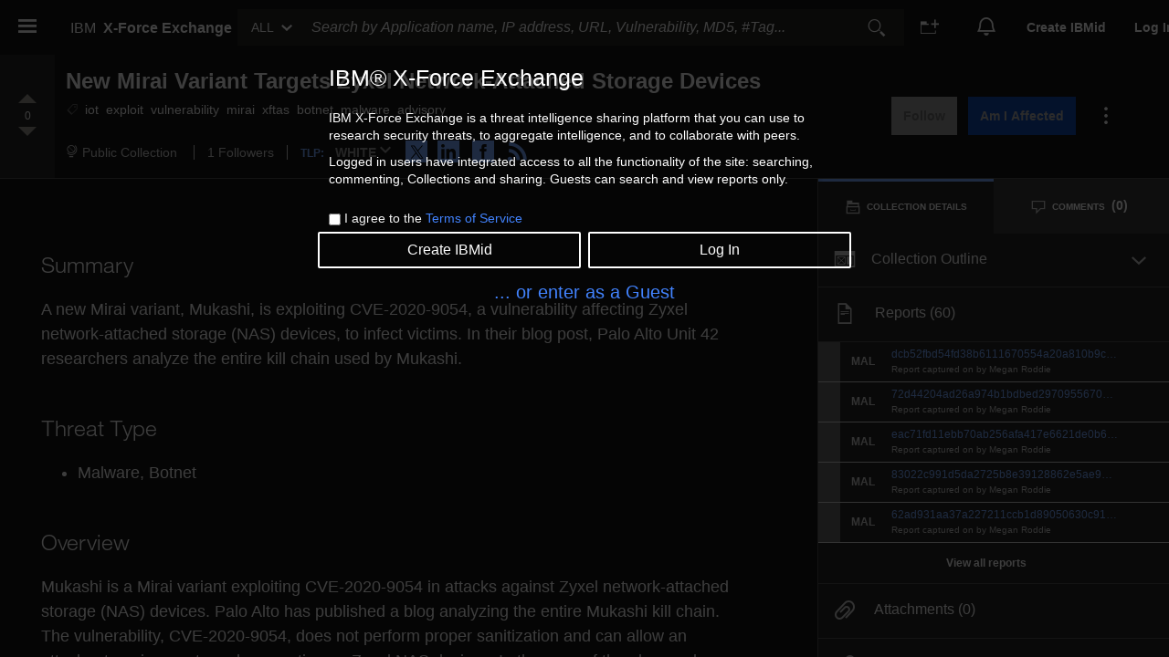

--- FILE ---
content_type: application/javascript; charset=UTF-8
request_url: https://exchange.xforce.ibmcloud.com/scripts/carbon-v21/settings-cdb0ef76.js
body_size: 9315
content:
/**
 * @license
 *
 * Copyright IBM Corp. 2019, 2020
 *
 * This source code is licensed under the Apache-2.0 license found in the
 * LICENSE file in the root directory of this source tree.
 */
/**
 * @license
 *
 * This bundle contains the following third-party dependencies:
 *
 * lit-element:
 *
 * @license
 * Copyright (c) 2017 The Polymer Project Authors. All rights reserved.
 * This code may only be used under the BSD style license found at
 * http://polymer.github.io/LICENSE.txt
 * The complete set of authors may be found at
 * http://polymer.github.io/AUTHORS.txt
 * The complete set of contributors may be found at
 * http://polymer.github.io/CONTRIBUTORS.txt
 * Code distributed by Google as part of the polymer project is also
 * subject to an additional IP rights grant found at
 * http://polymer.github.io/PATENTS.txt
 *
 * lit-html:
 *
 * @license
 * Copyright (c) 2017 The Polymer Project Authors. All rights reserved.
 * This code may only be used under the BSD style license found at
 * http://polymer.github.io/LICENSE.txt
 * The complete set of authors may be found at
 * http://polymer.github.io/AUTHORS.txt
 * The complete set of contributors may be found at
 * http://polymer.github.io/CONTRIBUTORS.txt
 * Code distributed by Google as part of the polymer project is also
 * subject to an additional IP rights grant found at
 * http://polymer.github.io/PATENTS.txt
 *
 * flatpickr:
 *
 flatpickr v4.6.1, @license MIT
 *
 * Also refer to the following links for the license of other third-party dependencies:
 *
 * https://www.npmjs.com/package/@carbon/icons
 * https://www.npmjs.com/package/lodash-es
 * https://www.npmjs.com/package/@babel/runtime
 */
const app = angular.module("tispWebApp", []);
const sanitize = app.filter("stripHtml");
function e(e, t) {
  (null == t || t > e.length) && (t = e.length);
  for (var r = 0, s = new Array(t); r < t; r++) s[r] = e[r];
  return s;
}
function t(t) {
  return (
    (function(e) {
      if (Array.isArray(e)) return e;
    })(t) ||
    (function(e) {
      if (("undefined" != typeof Symbol && null != e[Symbol.iterator]) || null != e["@@iterator"]) return Array.from(e);
    })(t) ||
    (function(t, r) {
      if (t) {
        if ("string" == typeof t) return e(t, r);
        var s = Object.prototype.toString.call(t).slice(8, -1);
        return (
          "Object" === s && t.constructor && (s = t.constructor.name),
          "Map" === s || "Set" === s
            ? Array.from(t)
            : "Arguments" === s || /^(?:Ui|I)nt(?:8|16|32)(?:Clamped)?Array$/.test(s)
            ? e(t, r)
            : void 0
        );
      }
    })(t) ||
    (function() {
      throw new TypeError(
        "Invalid attempt to destructure non-iterable instance.\nIn order to be iterable, non-array objects must have a [Symbol.iterator]() method."
      );
    })()
  );
}
var r =
  "undefined" != typeof globalThis
    ? globalThis
    : "undefined" != typeof window
    ? window
    : "undefined" != typeof global
    ? global
    : "undefined" != typeof self
    ? self
    : {};
function s(e, t) {
  return e((t = { exports: {} }), t.exports), t.exports;
}
var i,
  n = s(function(e) {
    function t(r) {
      return (
        "function" == typeof Symbol && "symbol" == typeof Symbol.iterator
          ? ((e.exports = t = function(e) {
              return typeof e;
            }),
            (e.exports.default = e.exports),
            (e.exports.__esModule = !0))
          : ((e.exports = t = function(e) {
              return e && "function" == typeof Symbol && e.constructor === Symbol && e !== Symbol.prototype
                ? "symbol"
                : typeof e;
            }),
            (e.exports.default = e.exports),
            (e.exports.__esModule = !0)),
        t(r)
      );
    }
    (e.exports = t), (e.exports.default = e.exports), (e.exports.__esModule = !0);
  }),
  o = (i = n) && i.__esModule && Object.prototype.hasOwnProperty.call(i, "default") ? i.default : i;
function a(e) {
  var t = (function(e, t) {
    if ("object" !== o(e) || null === e) return e;
    var r = e[Symbol.toPrimitive];
    if (void 0 !== r) {
      var s = r.call(e, t || "default");
      if ("object" !== o(s)) return s;
      throw new TypeError("@@toPrimitive must return a primitive value.");
    }
    return ("string" === t ? String : Number)(e);
  })(e, "string");
  return "symbol" === o(t) ? t : String(t);
}
function l(e, t, r, s) {
  var i = c();
  if (s) for (var n = 0; n < s.length; n++) i = s[n](i);
  var o = t(function(e) {
      i.initializeInstanceElements(e, a.elements);
    }, r),
    a = i.decorateClass(
      (function(e) {
        for (
          var t = [],
            r = function(e) {
              return "method" === e.kind && e.key === n.key && e.placement === n.placement;
            },
            s = 0;
          s < e.length;
          s++
        ) {
          var i,
            n = e[s];
          if ("method" === n.kind && (i = t.find(r)))
            if (u(n.descriptor) || u(i.descriptor)) {
              if (h(n) || h(i)) throw new ReferenceError("Duplicated methods (" + n.key + ") can't be decorated.");
              i.descriptor = n.descriptor;
            } else {
              if (h(n)) {
                if (h(i))
                  throw new ReferenceError(
                    "Decorators can't be placed on different accessors with for the same property (" + n.key + ")."
                  );
                i.decorators = n.decorators;
              }
              p(n, i);
            }
          else t.push(n);
        }
        return t;
      })(o.d.map(d)),
      e
    );
  return i.initializeClassElements(o.F, a.elements), i.runClassFinishers(o.F, a.finishers);
}
function c() {
  c = function() {
    return e;
  };
  var e = {
    elementsDefinitionOrder: [["method"], ["field"]],
    initializeInstanceElements: function(e, t) {
      ["method", "field"].forEach(function(r) {
        t.forEach(function(t) {
          t.kind === r && "own" === t.placement && this.defineClassElement(e, t);
        }, this);
      }, this);
    },
    initializeClassElements: function(e, t) {
      var r = e.prototype;
      ["method", "field"].forEach(function(s) {
        t.forEach(function(t) {
          var i = t.placement;
          if (t.kind === s && ("static" === i || "prototype" === i)) {
            var n = "static" === i ? e : r;
            this.defineClassElement(n, t);
          }
        }, this);
      }, this);
    },
    defineClassElement: function(e, t) {
      var r = t.descriptor;
      if ("field" === t.kind) {
        var s = t.initializer;
        r = {
          enumerable: r.enumerable,
          writable: r.writable,
          configurable: r.configurable,
          value: void 0 === s ? void 0 : s.call(e)
        };
      }
      Object.defineProperty(e, t.key, r);
    },
    decorateClass: function(e, t) {
      var r = [],
        s = [],
        i = { static: [], prototype: [], own: [] };
      if (
        (e.forEach(function(e) {
          this.addElementPlacement(e, i);
        }, this),
        e.forEach(function(e) {
          if (!h(e)) return r.push(e);
          var t = this.decorateElement(e, i);
          r.push(t.element), r.push.apply(r, t.extras), s.push.apply(s, t.finishers);
        }, this),
        !t)
      )
        return { elements: r, finishers: s };
      var n = this.decorateConstructor(r, t);
      return s.push.apply(s, n.finishers), (n.finishers = s), n;
    },
    addElementPlacement: function(e, t, r) {
      var s = t[e.placement];
      if (!r && -1 !== s.indexOf(e.key)) throw new TypeError("Duplicated element (" + e.key + ")");
      s.push(e.key);
    },
    decorateElement: function(e, t) {
      for (var r = [], s = [], i = e.decorators, n = i.length - 1; n >= 0; n--) {
        var o = t[e.placement];
        o.splice(o.indexOf(e.key), 1);
        var a = this.fromElementDescriptor(e),
          l = this.toElementFinisherExtras((0, i[n])(a) || a);
        (e = l.element), this.addElementPlacement(e, t), l.finisher && s.push(l.finisher);
        var c = l.extras;
        if (c) {
          for (var d = 0; d < c.length; d++) this.addElementPlacement(c[d], t);
          r.push.apply(r, c);
        }
      }
      return { element: e, finishers: s, extras: r };
    },
    decorateConstructor: function(e, t) {
      for (var r = [], s = t.length - 1; s >= 0; s--) {
        var i = this.fromClassDescriptor(e),
          n = this.toClassDescriptor((0, t[s])(i) || i);
        if ((void 0 !== n.finisher && r.push(n.finisher), void 0 !== n.elements)) {
          e = n.elements;
          for (var o = 0; o < e.length - 1; o++)
            for (var a = o + 1; a < e.length; a++)
              if (e[o].key === e[a].key && e[o].placement === e[a].placement)
                throw new TypeError("Duplicated element (" + e[o].key + ")");
        }
      }
      return { elements: e, finishers: r };
    },
    fromElementDescriptor: function(e) {
      var t = { kind: e.kind, key: e.key, placement: e.placement, descriptor: e.descriptor };
      return (
        Object.defineProperty(t, Symbol.toStringTag, { value: "Descriptor", configurable: !0 }),
        "field" === e.kind && (t.initializer = e.initializer),
        t
      );
    },
    toElementDescriptors: function(e) {
      if (void 0 !== e)
        return t(e).map(function(e) {
          var t = this.toElementDescriptor(e);
          return (
            this.disallowProperty(e, "finisher", "An element descriptor"),
            this.disallowProperty(e, "extras", "An element descriptor"),
            t
          );
        }, this);
    },
    toElementDescriptor: function(e) {
      var t = String(e.kind);
      if ("method" !== t && "field" !== t)
        throw new TypeError(
          'An element descriptor\'s .kind property must be either "method" or "field", but a decorator created an element descriptor with .kind "' +
            t +
            '"'
        );
      var r = a(e.key),
        s = String(e.placement);
      if ("static" !== s && "prototype" !== s && "own" !== s)
        throw new TypeError(
          'An element descriptor\'s .placement property must be one of "static", "prototype" or "own", but a decorator created an element descriptor with .placement "' +
            s +
            '"'
        );
      var i = e.descriptor;
      this.disallowProperty(e, "elements", "An element descriptor");
      var n = { kind: t, key: r, placement: s, descriptor: Object.assign({}, i) };
      return (
        "field" !== t
          ? this.disallowProperty(e, "initializer", "A method descriptor")
          : (this.disallowProperty(i, "get", "The property descriptor of a field descriptor"),
            this.disallowProperty(i, "set", "The property descriptor of a field descriptor"),
            this.disallowProperty(i, "value", "The property descriptor of a field descriptor"),
            (n.initializer = e.initializer)),
        n
      );
    },
    toElementFinisherExtras: function(e) {
      return {
        element: this.toElementDescriptor(e),
        finisher: f(e, "finisher"),
        extras: this.toElementDescriptors(e.extras)
      };
    },
    fromClassDescriptor: function(e) {
      var t = { kind: "class", elements: e.map(this.fromElementDescriptor, this) };
      return Object.defineProperty(t, Symbol.toStringTag, { value: "Descriptor", configurable: !0 }), t;
    },
    toClassDescriptor: function(e) {
      var t = String(e.kind);
      if ("class" !== t)
        throw new TypeError(
          'A class descriptor\'s .kind property must be "class", but a decorator created a class descriptor with .kind "' +
            t +
            '"'
        );
      this.disallowProperty(e, "key", "A class descriptor"),
        this.disallowProperty(e, "placement", "A class descriptor"),
        this.disallowProperty(e, "descriptor", "A class descriptor"),
        this.disallowProperty(e, "initializer", "A class descriptor"),
        this.disallowProperty(e, "extras", "A class descriptor");
      var r = f(e, "finisher");
      return { elements: this.toElementDescriptors(e.elements), finisher: r };
    },
    runClassFinishers: function(e, t) {
      for (var r = 0; r < t.length; r++) {
        var s = (0, t[r])(e);
        if (void 0 !== s) {
          if ("function" != typeof s) throw new TypeError("Finishers must return a constructor.");
          e = s;
        }
      }
      return e;
    },
    disallowProperty: function(e, t, r) {
      if (void 0 !== e[t]) throw new TypeError(r + " can't have a ." + t + " property.");
    }
  };
  return e;
}
function d(e) {
  var t,
    r = a(e.key);
  "method" === e.kind
    ? (t = { value: e.value, writable: !0, configurable: !0, enumerable: !1 })
    : "get" === e.kind
    ? (t = { get: e.value, configurable: !0, enumerable: !1 })
    : "set" === e.kind
    ? (t = { set: e.value, configurable: !0, enumerable: !1 })
    : "field" === e.kind && (t = { configurable: !0, writable: !0, enumerable: !0 });
  var s = {
    kind: "field" === e.kind ? "field" : "method",
    key: r,
    placement: e.static ? "static" : "field" === e.kind ? "own" : "prototype",
    descriptor: t
  };
  return e.decorators && (s.decorators = e.decorators), "field" === e.kind && (s.initializer = e.value), s;
}
function p(e, t) {
  void 0 !== e.descriptor.get ? (t.descriptor.get = e.descriptor.get) : (t.descriptor.set = e.descriptor.set);
}
function h(e) {
  return e.decorators && e.decorators.length;
}
function u(e) {
  return void 0 !== e && !(void 0 === e.value && void 0 === e.writable);
}
function f(e, t) {
  var r = e[t];
  if (void 0 !== r && "function" != typeof r) throw new TypeError("Expected '" + t + "' to be a function");
  return r;
}
/**
 * @license
 * Copyright (c) 2017 The Polymer Project Authors. All rights reserved.
 * This code may only be used under the BSD style license found at
 * http://polymer.github.io/LICENSE.txt
 * The complete set of authors may be found at
 * http://polymer.github.io/AUTHORS.txt
 * The complete set of contributors may be found at
 * http://polymer.github.io/CONTRIBUTORS.txt
 * Code distributed by Google as part of the polymer project is also
 * subject to an additional IP rights grant found at
 * http://polymer.github.io/PATENTS.txt
 */ const m =
    "undefined" != typeof window &&
    null != window.customElements &&
    void 0 !== window.customElements.polyfillWrapFlushCallback,
  y = (e, t, r = null) => {
    for (; t !== r; ) {
      const r = t.nextSibling;
      e.removeChild(t), (t = r);
    }
  },
  _ = `{{lit-${String(Math.random()).slice(2)}}}`,
  g = `\x3c!--${_}--\x3e`,
  v = new RegExp(`${_}|${g}`);
class w {
  constructor(e, t) {
    (this.parts = []), (this.element = t);
    const r = [],
      s = [],
      i = document.createTreeWalker(t.content, 133, null, !1);
    let n = 0,
      o = -1,
      a = 0;
    const {
      strings: l,
      values: { length: c }
    } = e;
    for (; a < c; ) {
      const e = i.nextNode();
      if (null !== e) {
        if ((o++, 1 === e.nodeType)) {
          if (e.hasAttributes()) {
            const t = e.attributes,
              { length: r } = t;
            let s = 0;
            for (let e = 0; e < r; e++) S(t[e].name, "$lit$") && s++;
            for (; s-- > 0; ) {
              const t = l[a],
                r = P.exec(t)[2],
                s = r.toLowerCase() + "$lit$",
                i = e.getAttribute(s);
              e.removeAttribute(s);
              const n = i.split(v);
              this.parts.push({ type: "attribute", index: o, name: r, strings: n }), (a += n.length - 1);
            }
          }
          "TEMPLATE" === e.tagName && (s.push(e), (i.currentNode = e.content));
        } else if (3 === e.nodeType) {
          const t = e.data;
          if (t.indexOf(_) >= 0) {
            const s = e.parentNode,
              i = t.split(v),
              n = i.length - 1;
            for (let t = 0; t < n; t++) {
              let r,
                n = i[t];
              if ("" === n) r = x();
              else {
                const e = P.exec(n);
                null !== e &&
                  S(e[2], "$lit$") &&
                  (n = n.slice(0, e.index) + e[1] + e[2].slice(0, -"$lit$".length) + e[3]),
                  (r = document.createTextNode(n));
              }
              s.insertBefore(r, e), this.parts.push({ type: "node", index: ++o });
            }
            "" === i[n] ? (s.insertBefore(x(), e), r.push(e)) : (e.data = i[n]), (a += n);
          }
        } else if (8 === e.nodeType)
          if (e.data === _) {
            const t = e.parentNode;
            (null !== e.previousSibling && o !== n) || (o++, t.insertBefore(x(), e)),
              (n = o),
              this.parts.push({ type: "node", index: o }),
              null === e.nextSibling ? (e.data = "") : (r.push(e), o--),
              a++;
          } else {
            let t = -1;
            for (; -1 !== (t = e.data.indexOf(_, t + 1)); ) this.parts.push({ type: "node", index: -1 }), a++;
          }
      } else i.currentNode = s.pop();
    }
    for (const e of r) e.parentNode.removeChild(e);
  }
}
const S = (e, t) => {
    const r = e.length - t.length;
    return r >= 0 && e.slice(r) === t;
  },
  b = e => -1 !== e.index,
  x = () => document.createComment(""),
  P = /([ \x09\x0a\x0c\x0d])([^\0-\x1F\x7F-\x9F "'>=/]+)([ \x09\x0a\x0c\x0d]*=[ \x09\x0a\x0c\x0d]*(?:[^ \x09\x0a\x0c\x0d"'`<>=]*|"[^"]*|'[^']*))$/;
function E(e, t) {
  const {
      element: { content: r },
      parts: s
    } = e,
    i = document.createTreeWalker(r, 133, null, !1);
  let n = T(s),
    o = s[n],
    a = -1,
    l = 0;
  const c = [];
  let d = null;
  for (; i.nextNode(); ) {
    a++;
    const e = i.currentNode;
    for (
      e.previousSibling === d && (d = null), t.has(e) && (c.push(e), null === d && (d = e)), null !== d && l++;
      void 0 !== o && o.index === a;

    )
      (o.index = null !== d ? -1 : o.index - l), (n = T(s, n)), (o = s[n]);
  }
  c.forEach(e => e.parentNode.removeChild(e));
}
const C = e => {
    let t = 11 === e.nodeType ? 0 : 1;
    const r = document.createTreeWalker(e, 133, null, !1);
    for (; r.nextNode(); ) t++;
    return t;
  },
  T = (e, t = -1) => {
    for (let r = t + 1; r < e.length; r++) {
      const t = e[r];
      if (b(t)) return r;
    }
    return -1;
  };
/**
 * @license
 * Copyright (c) 2017 The Polymer Project Authors. All rights reserved.
 * This code may only be used under the BSD style license found at
 * http://polymer.github.io/LICENSE.txt
 * The complete set of authors may be found at
 * http://polymer.github.io/AUTHORS.txt
 * The complete set of contributors may be found at
 * http://polymer.github.io/CONTRIBUTORS.txt
 * Code distributed by Google as part of the polymer project is also
 * subject to an additional IP rights grant found at
 * http://polymer.github.io/PATENTS.txt
 */
const N = new WeakMap(),
  A = e => (...t) => {
    const r = e(...t);
    return N.set(r, !0), r;
  },
  k = e => "function" == typeof e && N.has(e),
  O = {},
  V = {};
/**
 * @license
 * Copyright (c) 2017 The Polymer Project Authors. All rights reserved.
 * This code may only be used under the BSD style license found at
 * http://polymer.github.io/LICENSE.txt
 * The complete set of authors may be found at
 * http://polymer.github.io/AUTHORS.txt
 * The complete set of contributors may be found at
 * http://polymer.github.io/CONTRIBUTORS.txt
 * Code distributed by Google as part of the polymer project is also
 * subject to an additional IP rights grant found at
 * http://polymer.github.io/PATENTS.txt
 */
class U {
  constructor(e, t, r) {
    (this.__parts = []), (this.template = e), (this.processor = t), (this.options = r);
  }
  update(e) {
    let t = 0;
    for (const r of this.__parts) void 0 !== r && r.setValue(e[t]), t++;
    for (const e of this.__parts) void 0 !== e && e.commit();
  }
  _clone() {
    const e = m ? this.template.element.content.cloneNode(!0) : document.importNode(this.template.element.content, !0),
      t = [],
      r = this.template.parts,
      s = document.createTreeWalker(e, 133, null, !1);
    let i,
      n = 0,
      o = 0,
      a = s.nextNode();
    for (; n < r.length; )
      if (((i = r[n]), b(i))) {
        for (; o < i.index; )
          o++,
            "TEMPLATE" === a.nodeName && (t.push(a), (s.currentNode = a.content)),
            null === (a = s.nextNode()) && ((s.currentNode = t.pop()), (a = s.nextNode()));
        if ("node" === i.type) {
          const e = this.processor.handleTextExpression(this.options);
          e.insertAfterNode(a.previousSibling), this.__parts.push(e);
        } else this.__parts.push(...this.processor.handleAttributeExpressions(a, i.name, i.strings, this.options));
        n++;
      } else this.__parts.push(void 0), n++;
    return m && (document.adoptNode(e), customElements.upgrade(e)), e;
  }
}
/**
 * @license
 * Copyright (c) 2017 The Polymer Project Authors. All rights reserved.
 * This code may only be used under the BSD style license found at
 * http://polymer.github.io/LICENSE.txt
 * The complete set of authors may be found at
 * http://polymer.github.io/AUTHORS.txt
 * The complete set of contributors may be found at
 * http://polymer.github.io/CONTRIBUTORS.txt
 * Code distributed by Google as part of the polymer project is also
 * subject to an additional IP rights grant found at
 * http://polymer.github.io/PATENTS.txt
 */ const M = window.trustedTypes && trustedTypes.createPolicy("lit-html", { createHTML: e => e }),
  R = ` ${_} `;
class j {
  constructor(e, t, r, s) {
    (this.strings = e), (this.values = t), (this.type = r), (this.processor = s);
  }
  getHTML() {
    const e = this.strings.length - 1;
    let t = "",
      r = !1;
    for (let s = 0; s < e; s++) {
      const e = this.strings[s],
        i = e.lastIndexOf("\x3c!--");
      r = (i > -1 || r) && -1 === e.indexOf("--\x3e", i + 1);
      const n = P.exec(e);
      t += null === n ? e + (r ? R : g) : e.substr(0, n.index) + n[1] + n[2] + "$lit$" + n[3] + _;
    }
    return (t += this.strings[e]), t;
  }
  getTemplateElement() {
    const e = document.createElement("template");
    let t = this.getHTML();
    return void 0 !== M && (t = M.createHTML(t)), (e.innerHTML = t), e;
  }
}
class D extends j {
  getHTML() {
    return `<svg>${super.getHTML()}</svg>`;
  }
  getTemplateElement() {
    const e = super.getTemplateElement(),
      t = e.content,
      r = t.firstChild;
    return (
      t.removeChild(r),
      ((e, t, r = null, s = null) => {
        for (; t !== r; ) {
          const r = t.nextSibling;
          e.insertBefore(t, s), (t = r);
        }
      })(t, r.firstChild),
      e
    );
  }
}
/**
 * @license
 * Copyright (c) 2017 The Polymer Project Authors. All rights reserved.
 * This code may only be used under the BSD style license found at
 * http://polymer.github.io/LICENSE.txt
 * The complete set of authors may be found at
 * http://polymer.github.io/AUTHORS.txt
 * The complete set of contributors may be found at
 * http://polymer.github.io/CONTRIBUTORS.txt
 * Code distributed by Google as part of the polymer project is also
 * subject to an additional IP rights grant found at
 * http://polymer.github.io/PATENTS.txt
 */ const z = e => null === e || !("object" == typeof e || "function" == typeof e),
  $ = e => Array.isArray(e) || !(!e || !e[Symbol.iterator]);
class F {
  constructor(e, t, r) {
    (this.dirty = !0), (this.element = e), (this.name = t), (this.strings = r), (this.parts = []);
    for (let e = 0; e < r.length - 1; e++) this.parts[e] = this._createPart();
  }
  _createPart() {
    return new I(this);
  }
  _getValue() {
    const e = this.strings,
      t = e.length - 1,
      r = this.parts;
    if (1 === t && "" === e[0] && "" === e[1]) {
      const e = r[0].value;
      if ("symbol" == typeof e) return String(e);
      if ("string" == typeof e || !$(e)) return e;
    }
    let s = "";
    for (let i = 0; i < t; i++) {
      s += e[i];
      const t = r[i];
      if (void 0 !== t) {
        const e = t.value;
        if (z(e) || !$(e)) s += "string" == typeof e ? e : String(e);
        else for (const t of e) s += "string" == typeof t ? t : String(t);
      }
    }
    return (s += e[t]), s;
  }
  commit() {
    this.dirty && ((this.dirty = !1), this.element.setAttribute(this.name, this._getValue()));
  }
}
class I {
  constructor(e) {
    (this.value = void 0), (this.committer = e);
  }
  setValue(e) {
    e === O || (z(e) && e === this.value) || ((this.value = e), k(e) || (this.committer.dirty = !0));
  }
  commit() {
    for (; k(this.value); ) {
      const e = this.value;
      (this.value = O), e(this);
    }
    this.value !== O && this.committer.commit();
  }
}
class q {
  constructor(e) {
    (this.value = void 0), (this.__pendingValue = void 0), (this.options = e);
  }
  appendInto(e) {
    (this.startNode = e.appendChild(x())), (this.endNode = e.appendChild(x()));
  }
  insertAfterNode(e) {
    (this.startNode = e), (this.endNode = e.nextSibling);
  }
  appendIntoPart(e) {
    e.__insert((this.startNode = x())), e.__insert((this.endNode = x()));
  }
  insertAfterPart(e) {
    e.__insert((this.startNode = x())), (this.endNode = e.endNode), (e.endNode = this.startNode);
  }
  setValue(e) {
    this.__pendingValue = e;
  }
  commit() {
    if (null === this.startNode.parentNode) return;
    for (; k(this.__pendingValue); ) {
      const e = this.__pendingValue;
      (this.__pendingValue = O), e(this);
    }
    const e = this.__pendingValue;
    e !== O &&
      (z(e)
        ? e !== this.value && this.__commitText(e)
        : e instanceof j
        ? this.__commitTemplateResult(e)
        : e instanceof Node
        ? this.__commitNode(e)
        : $(e)
        ? this.__commitIterable(e)
        : e === V
        ? ((this.value = V), this.clear())
        : this.__commitText(e));
  }
  __insert(e) {
    this.endNode.parentNode.insertBefore(e, this.endNode);
  }
  __commitNode(e) {
    this.value !== e && (this.clear(), this.__insert(e), (this.value = e));
  }
  __commitText(e) {
    const t = this.startNode.nextSibling,
      r = "string" == typeof (e = null == e ? "" : e) ? e : String(e);
    t === this.endNode.previousSibling && 3 === t.nodeType
      ? (t.data = r)
      : this.__commitNode(document.createTextNode(r)),
      (this.value = e);
  }
  __commitTemplateResult(e) {
    const t = this.options.templateFactory(e);
    if (this.value instanceof U && this.value.template === t) this.value.update(e.values);
    else {
      const r = new U(t, e.processor, this.options),
        s = r._clone();
      r.update(e.values), this.__commitNode(s), (this.value = r);
    }
  }
  __commitIterable(e) {
    Array.isArray(this.value) || ((this.value = []), this.clear());
    const t = this.value;
    let r,
      s = 0;
    for (const i of e)
      (r = t[s]),
        void 0 === r &&
          ((r = new q(this.options)), t.push(r), 0 === s ? r.appendIntoPart(this) : r.insertAfterPart(t[s - 1])),
        r.setValue(i),
        r.commit(),
        s++;
    s < t.length && ((t.length = s), this.clear(r && r.endNode));
  }
  clear(e = this.startNode) {
    y(this.startNode.parentNode, e.nextSibling, this.endNode);
  }
}
class L {
  constructor(e, t, r) {
    if (((this.value = void 0), (this.__pendingValue = void 0), 2 !== r.length || "" !== r[0] || "" !== r[1]))
      throw new Error("Boolean attributes can only contain a single expression");
    (this.element = e), (this.name = t), (this.strings = r);
  }
  setValue(e) {
    this.__pendingValue = e;
  }
  commit() {
    for (; k(this.__pendingValue); ) {
      const e = this.__pendingValue;
      (this.__pendingValue = O), e(this);
    }
    if (this.__pendingValue === O) return;
    const e = !!this.__pendingValue;
    this.value !== e &&
      (e ? this.element.setAttribute(this.name, "") : this.element.removeAttribute(this.name), (this.value = e)),
      (this.__pendingValue = O);
  }
}
class H extends F {
  constructor(e, t, r) {
    super(e, t, r), (this.single = 2 === r.length && "" === r[0] && "" === r[1]);
  }
  _createPart() {
    return new B(this);
  }
  _getValue() {
    return this.single ? this.parts[0].value : super._getValue();
  }
  commit() {
    this.dirty && ((this.dirty = !1), (this.element[this.name] = this._getValue()));
  }
}
class B extends I {}
let W = !1;
(() => {
  try {
    const e = {
      get capture() {
        return (W = !0), !1;
      }
    };
    window.addEventListener("test", e, e), window.removeEventListener("test", e, e);
  } catch (e) {}
})();
class J {
  constructor(e, t, r) {
    (this.value = void 0),
      (this.__pendingValue = void 0),
      (this.element = e),
      (this.eventName = t),
      (this.eventContext = r),
      (this.__boundHandleEvent = e => this.handleEvent(e));
  }
  setValue(e) {
    this.__pendingValue = e;
  }
  commit() {
    for (; k(this.__pendingValue); ) {
      const e = this.__pendingValue;
      (this.__pendingValue = O), e(this);
    }
    if (this.__pendingValue === O) return;
    const e = this.__pendingValue,
      t = this.value,
      r = null == e || (null != t && (e.capture !== t.capture || e.once !== t.once || e.passive !== t.passive)),
      s = null != e && (null == t || r);
    r && this.element.removeEventListener(this.eventName, this.__boundHandleEvent, this.__options),
      s &&
        ((this.__options = G(e)),
        this.element.addEventListener(this.eventName, this.__boundHandleEvent, this.__options)),
      (this.value = e),
      (this.__pendingValue = O);
  }
  handleEvent(e) {
    "function" == typeof this.value ? this.value.call(this.eventContext || this.element, e) : this.value.handleEvent(e);
  }
}
const G = e => e && (W ? { capture: e.capture, passive: e.passive, once: e.once } : e.capture);
/**
 * @license
 * Copyright (c) 2017 The Polymer Project Authors. All rights reserved.
 * This code may only be used under the BSD style license found at
 * http://polymer.github.io/LICENSE.txt
 * The complete set of authors may be found at
 * http://polymer.github.io/AUTHORS.txt
 * The complete set of contributors may be found at
 * http://polymer.github.io/CONTRIBUTORS.txt
 * Code distributed by Google as part of the polymer project is also
 * subject to an additional IP rights grant found at
 * http://polymer.github.io/PATENTS.txt
 */ function K(e) {
  let t = Q.get(e.type);
  void 0 === t && ((t = { stringsArray: new WeakMap(), keyString: new Map() }), Q.set(e.type, t));
  let r = t.stringsArray.get(e.strings);
  if (void 0 !== r) return r;
  const s = e.strings.join(_);
  return (
    (r = t.keyString.get(s)),
    void 0 === r && ((r = new w(e, e.getTemplateElement())), t.keyString.set(s, r)),
    t.stringsArray.set(e.strings, r),
    r
  );
}
const Q = new Map(),
  X = new WeakMap(),
  Y = (e, t, r) => {
    let s = X.get(t);
    void 0 === s &&
      (y(t, t.firstChild), X.set(t, (s = new q(Object.assign({ templateFactory: K }, r)))), s.appendInto(t)),
      s.setValue(e),
      s.commit();
  };
/**
 * @license
 * Copyright (c) 2017 The Polymer Project Authors. All rights reserved.
 * This code may only be used under the BSD style license found at
 * http://polymer.github.io/LICENSE.txt
 * The complete set of authors may be found at
 * http://polymer.github.io/AUTHORS.txt
 * The complete set of contributors may be found at
 * http://polymer.github.io/CONTRIBUTORS.txt
 * Code distributed by Google as part of the polymer project is also
 * subject to an additional IP rights grant found at
 * http://polymer.github.io/PATENTS.txt
 */ const Z = new /**
 * @license
 * Copyright (c) 2017 The Polymer Project Authors. All rights reserved.
 * This code may only be used under the BSD style license found at
 * http://polymer.github.io/LICENSE.txt
 * The complete set of authors may be found at
 * http://polymer.github.io/AUTHORS.txt
 * The complete set of contributors may be found at
 * http://polymer.github.io/CONTRIBUTORS.txt
 * Code distributed by Google as part of the polymer project is also
 * subject to an additional IP rights grant found at
 * http://polymer.github.io/PATENTS.txt
 */
(class {
  handleAttributeExpressions(e, t, r, s) {
    const i = t[0];
    if ("." === i) {
      return new H(e, t.slice(1), r).parts;
    }
    if ("@" === i) return [new J(e, t.slice(1), s.eventContext)];
    if ("?" === i) return [new L(e, t.slice(1), r)];
    return new F(e, t, r).parts;
  }
  handleTextExpression(e) {
    return new q(e);
  }
})();
/**
 * @license
 * Copyright (c) 2017 The Polymer Project Authors. All rights reserved.
 * This code may only be used under the BSD style license found at
 * http://polymer.github.io/LICENSE.txt
 * The complete set of authors may be found at
 * http://polymer.github.io/AUTHORS.txt
 * The complete set of contributors may be found at
 * http://polymer.github.io/CONTRIBUTORS.txt
 * Code distributed by Google as part of the polymer project is also
 * subject to an additional IP rights grant found at
 * http://polymer.github.io/PATENTS.txt
 */ "undefined" != typeof window && (window.litHtmlVersions || (window.litHtmlVersions = [])).push("1.4.1");
const ee = (e, ...t) => new j(e, t, "html", Z),
  te = (e, ...t) => new D(e, t, "svg", Z),
  /**
   * @license
   * Copyright (c) 2017 The Polymer Project Authors. All rights reserved.
   * This code may only be used under the BSD style license found at
   * http://polymer.github.io/LICENSE.txt
   * The complete set of authors may be found at
   * http://polymer.github.io/AUTHORS.txt
   * The complete set of contributors may be found at
   * http://polymer.github.io/CONTRIBUTORS.txt
   * Code distributed by Google as part of the polymer project is also
   * subject to an additional IP rights grant found at
   * http://polymer.github.io/PATENTS.txt
   */ re = (e, t) => `${e}--${t}`;
let se = !0;
void 0 === window.ShadyCSS
  ? (se = !1)
  : void 0 === window.ShadyCSS.prepareTemplateDom &&
    (console.warn(
      "Incompatible ShadyCSS version detected. Please update to at least @webcomponents/webcomponentsjs@2.0.2 and @webcomponents/shadycss@1.3.1."
    ),
    (se = !1));
const ie = e => t => {
    const r = re(t.type, e);
    let s = Q.get(r);
    void 0 === s && ((s = { stringsArray: new WeakMap(), keyString: new Map() }), Q.set(r, s));
    let i = s.stringsArray.get(t.strings);
    if (void 0 !== i) return i;
    const n = t.strings.join(_);
    if (((i = s.keyString.get(n)), void 0 === i)) {
      const r = t.getTemplateElement();
      se && window.ShadyCSS.prepareTemplateDom(r, e), (i = new w(t, r)), s.keyString.set(n, i);
    }
    return s.stringsArray.set(t.strings, i), i;
  },
  ne = ["html", "svg"],
  oe = new Set(),
  ae = (e, t, r) => {
    oe.add(e);
    const s = r ? r.element : document.createElement("template"),
      i = t.querySelectorAll("style"),
      { length: n } = i;
    if (0 === n) return void window.ShadyCSS.prepareTemplateStyles(s, e);
    const o = document.createElement("style");
    for (let e = 0; e < n; e++) {
      const t = i[e];
      t.parentNode.removeChild(t), (o.textContent += t.textContent);
    }
    (e => {
      ne.forEach(t => {
        const r = Q.get(re(t, e));
        void 0 !== r &&
          r.keyString.forEach(e => {
            const {
                element: { content: t }
              } = e,
              r = new Set();
            Array.from(t.querySelectorAll("style")).forEach(e => {
              r.add(e);
            }),
              E(e, r);
          });
      });
    })(e);
    const a = s.content;
    r
      ? (function(e, t, r = null) {
          const {
            element: { content: s },
            parts: i
          } = e;
          if (null == r) return void s.appendChild(sanitize(t));
          const n = document.createTreeWalker(s, 133, null, !1);
          let o = T(i),
            a = 0,
            l = -1;
          for (; n.nextNode(); )
            for (
              l++, n.currentNode === r && ((a = C(t)), r.parentNode.insertBefore(t, r));
              -1 !== o && i[o].index === l;

            ) {
              if (a > 0) {
                for (; -1 !== o; ) (i[o].index += a), (o = T(i, o));
                return;
              }
              o = T(i, o);
            }
        })(r, o, a.firstChild)
      : a.insertBefore(o, a.firstChild),
      window.ShadyCSS.prepareTemplateStyles(s, e);
    const l = a.querySelector("style");
    if (window.ShadyCSS.nativeShadow && null !== l) t.insertBefore(l.cloneNode(!0), t.firstChild);
    else if (r) {
      a.insertBefore(o, a.firstChild);
      const e = new Set();
      e.add(o), E(r, e);
    }
  };
window.JSCompiler_renameProperty = (e, t) => e;
const le = {
    toAttribute(e, t) {
      switch (t) {
        case Boolean:
          return e ? "" : null;
        case Object:
        case Array:
          return null == e ? e : JSON.stringify(e);
      }
      return e;
    },
    fromAttribute(e, t) {
      switch (t) {
        case Boolean:
          return null !== e;
        case Number:
          return null === e ? null : Number(e);
        case Object:
        case Array:
          return JSON.parse(e);
      }
      return e;
    }
  },
  ce = (e, t) => t !== e && (t == t || e == e),
  de = { attribute: !0, type: String, converter: le, reflect: !1, hasChanged: ce };
class pe extends HTMLElement {
  constructor() {
    super(), this.initialize();
  }
  static get observedAttributes() {
    this.finalize();
    const e = [];
    return (
      this._classProperties.forEach((t, r) => {
        const s = this._attributeNameForProperty(r, t);
        void 0 !== s && (this._attributeToPropertyMap.set(s, r), e.push(s));
      }),
      e
    );
  }
  static _ensureClassProperties() {
    if (!this.hasOwnProperty(JSCompiler_renameProperty("_classProperties", this))) {
      this._classProperties = new Map();
      const e = Object.getPrototypeOf(this)._classProperties;
      void 0 !== e && e.forEach((e, t) => this._classProperties.set(t, e));
    }
  }
  static createProperty(e, t = de) {
    if (
      (this._ensureClassProperties(), this._classProperties.set(e, t), t.noAccessor || this.prototype.hasOwnProperty(e))
    )
      return;
    const r = "symbol" == typeof e ? Symbol() : `__${e}`,
      s = this.getPropertyDescriptor(e, r, t);
    void 0 !== s && Object.defineProperty(this.prototype, e, s);
  }
  static getPropertyDescriptor(e, t, r) {
    return {
      get() {
        return this[t];
      },
      set(s) {
        const i = this[e];
        (this[t] = s), this.requestUpdateInternal(e, i, r);
      },
      configurable: !0,
      enumerable: !0
    };
  }
  static getPropertyOptions(e) {
    return (this._classProperties && this._classProperties.get(e)) || de;
  }
  static finalize() {
    const e = Object.getPrototypeOf(this);
    if (
      (e.hasOwnProperty("finalized") || e.finalize(),
      (this.finalized = !0),
      this._ensureClassProperties(),
      (this._attributeToPropertyMap = new Map()),
      this.hasOwnProperty(JSCompiler_renameProperty("properties", this)))
    ) {
      const e = this.properties,
        t = [
          ...Object.getOwnPropertyNames(e),
          ...("function" == typeof Object.getOwnPropertySymbols ? Object.getOwnPropertySymbols(e) : [])
        ];
      for (const r of t) this.createProperty(r, e[r]);
    }
  }
  static _attributeNameForProperty(e, t) {
    const r = t.attribute;
    return !1 === r ? void 0 : "string" == typeof r ? r : "string" == typeof e ? e.toLowerCase() : void 0;
  }
  static _valueHasChanged(e, t, r = ce) {
    return r(e, t);
  }
  static _propertyValueFromAttribute(e, t) {
    const r = t.type,
      s = t.converter || le,
      i = "function" == typeof s ? s : s.fromAttribute;
    return i ? i(e, r) : e;
  }
  static _propertyValueToAttribute(e, t) {
    if (void 0 === t.reflect) return;
    const r = t.type,
      s = t.converter;
    return ((s && s.toAttribute) || le.toAttribute)(e, r);
  }
  initialize() {
    (this._updateState = 0),
      (this._updatePromise = new Promise(e => (this._enableUpdatingResolver = e))),
      (this._changedProperties = new Map()),
      this._saveInstanceProperties(),
      this.requestUpdateInternal();
  }
  _saveInstanceProperties() {
    this.constructor._classProperties.forEach((e, t) => {
      if (this.hasOwnProperty(t)) {
        const e = this[t];
        delete this[t],
          this._instanceProperties || (this._instanceProperties = new Map()),
          this._instanceProperties.set(t, e);
      }
    });
  }
  _applyInstanceProperties() {
    this._instanceProperties.forEach((e, t) => (this[t] = e)), (this._instanceProperties = void 0);
  }
  connectedCallback() {
    this.enableUpdating();
  }
  enableUpdating() {
    void 0 !== this._enableUpdatingResolver &&
      (this._enableUpdatingResolver(), (this._enableUpdatingResolver = void 0));
  }
  disconnectedCallback() {}
  attributeChangedCallback(e, t, r) {
    t !== r && this._attributeToProperty(e, r);
  }
  _propertyToAttribute(e, t, r = de) {
    const s = this.constructor,
      i = s._attributeNameForProperty(e, r);
    if (void 0 !== i) {
      const e = s._propertyValueToAttribute(t, r);
      if (void 0 === e) return;
      (this._updateState = 8 | this._updateState),
        null == e ? this.removeAttribute(i) : this.setAttribute(i, e),
        (this._updateState = -9 & this._updateState);
    }
  }
  _attributeToProperty(e, t) {
    if (8 & this._updateState) return;
    const r = this.constructor,
      s = r._attributeToPropertyMap.get(e);
    if (void 0 !== s) {
      const e = r.getPropertyOptions(s);
      (this._updateState = 16 | this._updateState),
        (this[s] = r._propertyValueFromAttribute(t, e)),
        (this._updateState = -17 & this._updateState);
    }
  }
  requestUpdateInternal(e, t, r) {
    let s = !0;
    if (void 0 !== e) {
      const i = this.constructor;
      (r = r || i.getPropertyOptions(e)),
        i._valueHasChanged(this[e], t, r.hasChanged)
          ? (this._changedProperties.has(e) || this._changedProperties.set(e, t),
            !0 !== r.reflect ||
              16 & this._updateState ||
              (void 0 === this._reflectingProperties && (this._reflectingProperties = new Map()),
              this._reflectingProperties.set(e, r)))
          : (s = !1);
    }
    !this._hasRequestedUpdate && s && (this._updatePromise = this._enqueueUpdate());
  }
  requestUpdate(e, t) {
    return this.requestUpdateInternal(e, t), this.updateComplete;
  }
  async _enqueueUpdate() {
    this._updateState = 4 | this._updateState;
    try {
      await this._updatePromise;
    } catch (e) {}
    const e = this.performUpdate();
    return null != e && (await e), !this._hasRequestedUpdate;
  }
  get _hasRequestedUpdate() {
    return 4 & this._updateState;
  }
  get hasUpdated() {
    return 1 & this._updateState;
  }
  performUpdate() {
    if (!this._hasRequestedUpdate) return;
    this._instanceProperties && this._applyInstanceProperties();
    let e = !1;
    const t = this._changedProperties;
    try {
      (e = this.shouldUpdate(t)), e ? this.update(t) : this._markUpdated();
    } catch (t) {
      throw ((e = !1), this._markUpdated(), t);
    }
    e &&
      (1 & this._updateState || ((this._updateState = 1 | this._updateState), this.firstUpdated(t)), this.updated(t));
  }
  _markUpdated() {
    (this._changedProperties = new Map()), (this._updateState = -5 & this._updateState);
  }
  get updateComplete() {
    return this._getUpdateComplete();
  }
  _getUpdateComplete() {
    return this.getUpdateComplete();
  }
  getUpdateComplete() {
    return this._updatePromise;
  }
  shouldUpdate(e) {
    return !0;
  }
  update(e) {
    void 0 !== this._reflectingProperties &&
      this._reflectingProperties.size > 0 &&
      (this._reflectingProperties.forEach((e, t) => this._propertyToAttribute(t, this[t], e)),
      (this._reflectingProperties = void 0)),
      this._markUpdated();
  }
  updated(e) {}
  firstUpdated(e) {}
}
pe.finalized = !0;
/**
 @license
 Copyright (c) 2019 The Polymer Project Authors. All rights reserved.
 This code may only be used under the BSD style license found at
 http://polymer.github.io/LICENSE.txt The complete set of authors may be found at
 http://polymer.github.io/AUTHORS.txt The complete set of contributors may be
 found at http://polymer.github.io/CONTRIBUTORS.txt Code distributed by Google as
 part of the polymer project is also subject to an additional IP rights grant
 found at http://polymer.github.io/PATENTS.txt
 */
const he =
    window.ShadowRoot &&
    (void 0 === window.ShadyCSS || window.ShadyCSS.nativeShadow) &&
    "adoptedStyleSheets" in Document.prototype &&
    "replace" in CSSStyleSheet.prototype,
  ue = Symbol();
class fe {
  constructor(e, t) {
    if (t !== ue) throw new Error("CSSResult is not constructable. Use `unsafeCSS` or `css` instead.");
    this.cssText = e;
  }
  get styleSheet() {
    return (
      void 0 === this._styleSheet &&
        (he
          ? ((this._styleSheet = new CSSStyleSheet()), this._styleSheet.replaceSync(this.cssText))
          : (this._styleSheet = null)),
      this._styleSheet
    );
  }
  toString() {
    return this.cssText;
  }
}
const me = (e, ...t) => {
  const r = t.reduce(
    (t, r, s) =>
      t +
      (e => {
        if (e instanceof fe) return e.cssText;
        if ("number" == typeof e) return e;
        throw new Error(
          `Value passed to 'css' function must be a 'css' function result: ${e}. Use 'unsafeCSS' to pass non-literal values, but\n            take care to ensure page security.`
        );
      })(r) +
      e[s + 1],
    e[0]
  );
  return new fe(r, ue);
};
/**
 * @license
 * Copyright (c) 2017 The Polymer Project Authors. All rights reserved.
 * This code may only be used under the BSD style license found at
 * http://polymer.github.io/LICENSE.txt
 * The complete set of authors may be found at
 * http://polymer.github.io/AUTHORS.txt
 * The complete set of contributors may be found at
 * http://polymer.github.io/CONTRIBUTORS.txt
 * Code distributed by Google as part of the polymer project is also
 * subject to an additional IP rights grant found at
 * http://polymer.github.io/PATENTS.txt
 */
(window.litElementVersions || (window.litElementVersions = [])).push("2.5.1");
const ye = {};
class _e extends pe {
  static getStyles() {
    return this.styles;
  }
  static _getUniqueStyles() {
    if (this.hasOwnProperty(JSCompiler_renameProperty("_styles", this))) return;
    const e = this.getStyles();
    if (Array.isArray(e)) {
      const t = (e, r) => e.reduceRight((e, r) => (Array.isArray(r) ? t(r, e) : (e.add(r), e)), r),
        r = t(e, new Set()),
        s = [];
      r.forEach(e => s.unshift(e)), (this._styles = s);
    } else this._styles = void 0 === e ? [] : [e];
    this._styles = this._styles.map(e => {
      if (e instanceof CSSStyleSheet && !he) {
        const t = Array.prototype.slice.call(e.cssRules).reduce((e, t) => e + t.cssText, "");
        return new fe(String(t), ue);
      }
      return e;
    });
  }
  initialize() {
    super.initialize(),
      this.constructor._getUniqueStyles(),
      (this.renderRoot = this.createRenderRoot()),
      window.ShadowRoot && this.renderRoot instanceof window.ShadowRoot && this.adoptStyles();
  }
  createRenderRoot() {
    return this.attachShadow(this.constructor.shadowRootOptions);
  }
  adoptStyles() {
    const e = this.constructor._styles;
    0 !== e.length &&
      (void 0 === window.ShadyCSS || window.ShadyCSS.nativeShadow
        ? he
          ? (this.renderRoot.adoptedStyleSheets = e.map(e => (e instanceof CSSStyleSheet ? e : e.styleSheet)))
          : (this._needsShimAdoptedStyleSheets = !0)
        : window.ShadyCSS.ScopingShim.prepareAdoptedCssText(e.map(e => e.cssText), this.localName));
  }
  connectedCallback() {
    super.connectedCallback(), this.hasUpdated && void 0 !== window.ShadyCSS && window.ShadyCSS.styleElement(this);
  }
  update(e) {
    const t = this.render();
    super.update(e),
      t !== ye && this.constructor.render(t, this.renderRoot, { scopeName: this.localName, eventContext: this }),
      this._needsShimAdoptedStyleSheets &&
        ((this._needsShimAdoptedStyleSheets = !1),
        this.constructor._styles.forEach(e => {
          const t = document.createElement("style");
          (t.textContent = e.cssText), this.renderRoot.appendChild(t);
        }));
  }
  render() {
    return ye;
  }
}
(_e.finalized = !0),
  (_e.render = (e, t, r) => {
    if (!r || "object" != typeof r || !r.scopeName) throw new Error("The `scopeName` option is required.");
    const s = r.scopeName,
      i = X.has(t),
      n = se && 11 === t.nodeType && !!t.host,
      o = n && !oe.has(s),
      a = o ? document.createDocumentFragment() : t;
    if ((Y(e, a, Object.assign({ templateFactory: ie(s) }, r)), o)) {
      const e = X.get(a);
      X.delete(a);
      const r = e.value instanceof U ? e.value.template : void 0;
      ae(s, a, r), y(t, t.firstChild), t.appendChild(a), X.set(t, e);
    }
    !i && n && window.ShadyCSS.styleElement(t.host);
  }),
  (_e.shadowRootOptions = { mode: "open" });
var ge = {
  prefix: "bx",
  selectorTabbable:
    "\n    a[href], area[href], input:not([disabled]):not([tabindex='-1']),\n    button:not([disabled]):not([tabindex='-1']),select:not([disabled]):not([tabindex='-1']),\n    textarea:not([disabled]):not([tabindex='-1']),\n    iframe, object, embed, *[tabindex]:not([tabindex='-1']), *[contenteditable=true]\n  ",
  selectorFocusable:
    "\n    a[href], area[href], input:not([disabled]),\n    button:not([disabled]),select:not([disabled]),\n    textarea:not([disabled]),\n    iframe, object, embed, *[tabindex], *[contenteditable=true]\n  "
};
export { I as A, _e as L, B as P, l as _, te as a, s as b, me as c, A as d, r as e, ee as h, Y as r, ge as s };
